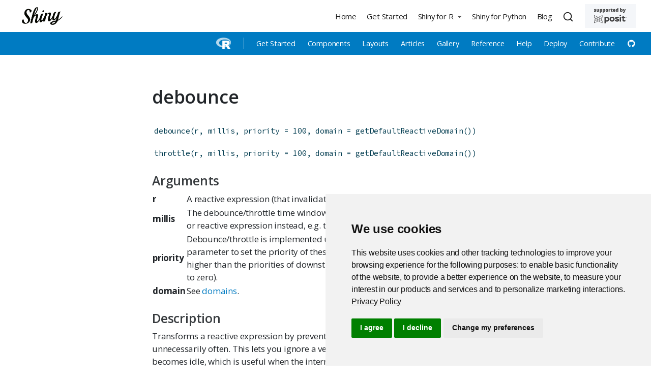

--- FILE ---
content_type: text/html; charset=UTF-8
request_url: https://shiny.posit.co/r/reference/shiny/1.0.0/debounce.html
body_size: 9987
content:
<!DOCTYPE html>
<html xmlns="http://www.w3.org/1999/xhtml" lang="en" xml:lang="en"><head>

<meta charset="utf-8">
<meta name="generator" content="quarto-1.4.557">

<meta name="viewport" content="width=device-width, initial-scale=1.0, user-scalable=yes">


<title>debounce</title>
<style>
code{white-space: pre-wrap;}
span.smallcaps{font-variant: small-caps;}
div.columns{display: flex; gap: min(4vw, 1.5em);}
div.column{flex: auto; overflow-x: auto;}
div.hanging-indent{margin-left: 1.5em; text-indent: -1.5em;}
ul.task-list{list-style: none;}
ul.task-list li input[type="checkbox"] {
  width: 0.8em;
  margin: 0 0.8em 0.2em -1em; /* quarto-specific, see https://github.com/quarto-dev/quarto-cli/issues/4556 */ 
  vertical-align: middle;
}
</style>


<script src="../../../../site_libs/quarto-nav/quarto-nav.js"></script>
<script src="../../../../site_libs/quarto-nav/headroom.min.js"></script>
<script src="../../../../site_libs/clipboard/clipboard.min.js"></script>
<script src="../../../../site_libs/quarto-search/autocomplete.umd.js"></script>
<script src="../../../../site_libs/quarto-search/fuse.min.js"></script>
<script src="../../../../site_libs/quarto-search/quarto-search.js"></script>
<meta name="quarto:offset" content="../../../../">
<link href="../../../../favicon.png" rel="icon" type="image/png">
<script src="../../../../site_libs/quarto-html/quarto.js"></script>
<script src="../../../../site_libs/quarto-html/popper.min.js"></script>
<script src="../../../../site_libs/quarto-html/tippy.umd.min.js"></script>
<link href="../../../../site_libs/quarto-html/tippy.css" rel="stylesheet">
<link href="../../../../site_libs/quarto-html/quarto-syntax-highlighting.css" rel="stylesheet" id="quarto-text-highlighting-styles">
<script src="../../../../site_libs/bootstrap/bootstrap.min.js"></script>
<link href="../../../../site_libs/bootstrap/bootstrap-icons.css" rel="stylesheet">
<link href="../../../../site_libs/bootstrap/bootstrap.min.css" rel="stylesheet" id="quarto-bootstrap" data-mode="light">
<script id="quarto-search-options" type="application/json">{
  "location": "navbar",
  "copy-button": false,
  "collapse-after": 3,
  "panel-placement": "end",
  "type": "overlay",
  "limit": 50,
  "keyboard-shortcut": [
    "f",
    "/",
    "s"
  ],
  "show-item-context": false,
  "language": {
    "search-no-results-text": "No results",
    "search-matching-documents-text": "matching documents",
    "search-copy-link-title": "Copy link to search",
    "search-hide-matches-text": "Hide additional matches",
    "search-more-match-text": "more match in this document",
    "search-more-matches-text": "more matches in this document",
    "search-clear-button-title": "Clear",
    "search-text-placeholder": "",
    "search-detached-cancel-button-title": "Cancel",
    "search-submit-button-title": "Submit",
    "search-label": "Search"
  }
}</script>
<style>html{ scroll-behavior: smooth; }</style>
<!-- Google Tag Manager -->
<script>
  (function(w,d,s,l,i){w[l]=w[l]||[];w[l].push({'gtm.start': new Date().getTime(),event:'gtm.js'});var f=d.getElementsByTagName(s)[0],j=d.createElement(s),dl=l!='dataLayer'?'&l='+l:'';j.async=true;j.src='https://www.googletagmanager.com/gtm.js?id='+i+dl;f.parentNode.insertBefore(j,f);})(window,document,'script','dataLayer','GTM-KHBDBW7');
</script>
<!-- End Google Tag Manager -->

<!-- Add rel="noopener noreferrer" to each target="_blank" -->
<script type="text/javascript">
  window.addEventListener("load",() =>
    [...document.querySelectorAll("a[target=_blank]")]
      .forEach(lnk => lnk.setAttribute("rel", "noopener noreferrer"))
  );
</script>
<!-- End Add rel="noopener noreferrer" to each target="_blank" -->

<link href="../../../../_lib/font-awesome/css/all.css" rel="stylesheet" type="text/css">


<!-- Shinylive functionality in Components section -->


<script type="text/javascript">
  (function () {
    function addShinyliveEditLinks() {
      const codeWithLink = document.querySelectorAll(
        ".sourceCode[data-shinylive]"
      );
      codeWithLink.forEach((el) => {
        el.classList.add("code-with-shinylive-link");
        const url = el.dataset.shinylive;

        // <a class="edit-shinylive-button btn btn-link" href="<%= app.shinylive %>" data-bs-toggle="tooltip" data-bs-title="Edit in Shinylive" data-bs-placement="bottom">
        //  <i class="bi bi-lightning-fill"></i> <span class="visually-hidden">Edit in Shinylive</span>
        // </a>

        const link = document.createElement("a");
        link.classList.add("edit-shinylive-button", "btn", "btn-link");
        link.href = url;
        link.dataset.bsToggle = "tooltip";
        link.dataset.bsTitle = "Edit in Shinylive";
        link.dataset.bsPlacement = "bottom";

        const icon = document.createElement("i");
        icon.classList.add("bi", "bi-lightning-fill");
        link.appendChild(icon);

        const span = document.createElement("span");
        span.classList.add("visually-hidden");
        span.innerText = "Edit in Shinylive";
        link.appendChild(span);

        const btnCopy = el.querySelector(".code-copy-button");
        if (btnCopy) {
          btnCopy.parentElement.appendChild(link);
        } else {
          if (el.matches("pre")) {
            el.appendChild(link);
          } else {
            el.querySelector("pre").appendChild(link);
          }
        }

        if (window.bootstrap?.Tooltip) {
          new bootstrap.Tooltip(link);
        }
        el.removeAttribute("data-shinylive");
      });
    }

    function addWhatsShinyExpressTooltip() {
      const tooltipContents = `<p><strong>Shiny Express</strong> is a new, streamlined way to write a Shiny app.</p>
    <p><strong>Shiny Core</strong> refers to the original, functional Shiny syntax, which is still a great way to write Shiny apps.</p>
    <p class="fw-600" style="font-size:0.85em;"><a href="https://shiny.posit.co/blog/posts/shiny-express/">Read more <i class="bi bi-chevron-right align-text-top"></i></a></p>`;

      const tooltipDisplay = `<i class="bi bi-question-circle-fill d-inline d-sm-none"></i><span class="d-none d-sm-inline">What's this?</span>`;

      document
        .querySelectorAll(".panel-tabset.shiny-mode-tabset")
        .forEach(function (tabset) {
          const trigger = document.createElement("div");
          trigger.classList.add("what-shiny-express", "text-white");
          trigger.tabIndex = 0;
          trigger.innerHTML = tooltipDisplay;
          tabset.appendChild(trigger);

          if (!window.bootstrap?.Popover) {
            return;
          }

          new window.bootstrap.Popover(trigger, {
            html: true,
            title: "Express vs Core",
            content: tooltipContents,
            placement: "auto",
            trigger: "focus",
            container: tabset,
          });
        });
    }

    function handlePanelVariants() {
      document.querySelectorAll(".panel-pills > .nav").forEach((x) => {
        x.classList.remove("nav-tabs");
        x.classList.add("nav-pills");
      });
      document.querySelectorAll(".panel-underline > .nav").forEach((x) => {
        x.classList.remove("nav-tabs");
        x.classList.add("nav-underline");
      });
      document.querySelectorAll(".shiny-mode-tabset > .nav").forEach((x) => {
        x.classList.remove("nav-tabs");
        x.classList.add("nav-underline");
      });
    }

    function onLoad() {
      addShinyliveEditLinks();
      addWhatsShinyExpressTooltip();
      handlePanelVariants();
    }

    document.readyState === "loading"
      ? document.addEventListener("DOMContentLoaded", onLoad)
      : onLoad();
  })();
</script>
<script src="https://cdn.jsdelivr.net/gh/posit-dev/supported-by-posit/js/badge.min.js" data-light-bg="#F4F6F9" data-light-text="#404041" data-light-lt="#404041" data-light-gt="#404041" data-dark-bg="#333333" data-dark-lt="#ffffff" data-dark-gt="#ffffff"></script>


<link rel="stylesheet" href="../../../secondary-menu.css">
<meta property="og:title" content="debounce">
<meta property="og:description" content="Shiny is a package that makes it easy to create interactive web apps using R and Python.">
<meta property="og:image" content="https://shiny.posit.co/images/shiny-thumb.png">
<meta property="og:site_name" content="Shiny">
<meta property="og:locale" content="en_US">
<meta name="twitter:title" content="Shiny">
<meta name="twitter:description" content="Shiny is a package that makes it easy to create interactive web apps using R and Python.">
<meta name="twitter:image" content="https://shiny.posit.co/images/shiny-thumb.png">
<meta name="twitter:card" content="summary_large_image">
</head>

<body class="nav-fixed fullcontent">

<div id="quarto-search-results"></div>
  <header id="quarto-header" class="headroom fixed-top">
    <nav class="navbar navbar-expand-lg " data-bs-theme="dark">
      <div class="navbar-container container-fluid">
      <div class="navbar-brand-container mx-auto">
    <a href="../../../../index.html" class="navbar-brand navbar-brand-logo">
    <img src="../../../../images/shiny-solo.png" alt="Shiny logo." class="navbar-logo">
    </a>
  </div>
            <div id="quarto-search" class="" title="Search"></div>
          <button class="navbar-toggler" type="button" data-bs-toggle="collapse" data-bs-target="#navbarCollapse" aria-controls="navbarCollapse" aria-expanded="false" aria-label="Toggle navigation" onclick="if (window.quartoToggleHeadroom) { window.quartoToggleHeadroom(); }">
  <span class="navbar-toggler-icon"></span>
</button>
          <div class="collapse navbar-collapse" id="navbarCollapse">
            <ul class="navbar-nav navbar-nav-scroll ms-auto">
  <li class="nav-item">
    <a class="nav-link" href="../../../../index.html"> 
<span class="menu-text">Home</span></a>
  </li>  
  <li class="nav-item">
    <a class="nav-link" href="../../../../getstarted.html"> 
<span class="menu-text">Get Started</span></a>
  </li>  
  <li class="nav-item dropdown ">
    <a class="nav-link dropdown-toggle" href="#" id="nav-menu-shiny-for-r" role="button" data-bs-toggle="dropdown" aria-expanded="false">
 <span class="menu-text">Shiny for R</span>
    </a>
    <ul class="dropdown-menu dropdown-menu-end" aria-labelledby="nav-menu-shiny-for-r">    
        <li class="dropdown-header"><img src="../../../../images/r-light.png" class="navbar-sub-logo img-fluid" alt="The R language logo"></li>
        <li>
    <a class="dropdown-item" href="../../../../r/getstarted/">
 <span class="dropdown-text">Get Started</span></a>
  </li>  
        <li>
    <a class="dropdown-item" href="../../../../r/components/">
 <span class="dropdown-text">Components</span></a>
  </li>  
        <li>
    <a class="dropdown-item" href="../../../../r/layouts/">
 <span class="dropdown-text">Layouts</span></a>
  </li>  
        <li>
    <a class="dropdown-item" href="../../../../r/articles/index.html">
 <span class="dropdown-text">Articles</span></a>
  </li>  
        <li>
    <a class="dropdown-item" href="../../../../r/gallery/index.html">
 <span class="dropdown-text">Gallery</span></a>
  </li>  
        <li>
    <a class="dropdown-item" href="../../../../r/reference/shiny">
 <span class="dropdown-text">Reference</span></a>
  </li>  
        <li>
    <a class="dropdown-item" href="../../../../r/help.html">
 <span class="dropdown-text">Help</span></a>
  </li>  
        <li>
    <a class="dropdown-item" href="../../../../r/deploy.html">
 <span class="dropdown-text">Deploy</span></a>
  </li>  
        <li>
    <a class="dropdown-item" href="../../../../r/contribute.html">
 <span class="dropdown-text">Contribute</span></a>
  </li>  
        <li>
    <a class="dropdown-item" href="https://github.com/rstudio/shiny" target="_blank"><i class="bi bi-github" role="img">
</i> 
 <span class="dropdown-text"></span></a>
  </li>  
    </ul>
  </li>
  <li class="nav-item">
    <a class="nav-link" href="https://shiny.posit.co/py/" target="_blank"> 
<span class="menu-text">Shiny for Python</span></a>
  </li>  
  <li class="nav-item">
    <a class="nav-link" href="../../../../blog/index.html"> 
<span class="menu-text">Blog</span></a>
  </li>  
</ul>
          </div> <!-- /navcollapse -->
          <div class="quarto-navbar-tools">
</div>
      </div> <!-- /container-fluid -->
    </nav>
</header>
<!-- content -->
<div id="quarto-content" class="quarto-container page-columns page-rows-contents page-layout-article page-navbar">
<!-- sidebar -->
<!-- margin-sidebar -->
    
<!-- main -->
<main class="content" id="quarto-document-content">
<!-- Google Tag Manager (noscript) -->
 <noscript><iframe src="https://www.googletagmanager.com/ns.html?id=GTM-KHBDBW7" height="0" width="0" style="display:none;visibility:hidden"></iframe></noscript>
<!-- End Google Tag Manager (noscript) -->

<header id="title-block-header" class="quarto-title-block default">
<div class="quarto-title">
<h1 class="title">debounce</h1>
</div>



<div class="quarto-title-meta">

    
  
    
  </div>
  


</header>



<pre class="code"><code class="r"><span class="functioncall"><a href='debounce.html'>debounce</a></span><span class="keyword">(</span><span class="symbol">r</span><span class="keyword">,</span> <span class="symbol">millis</span><span class="keyword">,</span> <span class="argument">priority</span>&nbsp;<span class="argument">=</span>&nbsp;<span class="number">100</span><span class="keyword">,</span> <span class="argument">domain</span>&nbsp;<span class="argument">=</span>&nbsp;<span class="functioncall"><a href='domains.html'>getDefaultReactiveDomain</a></span><span class="keyword">(</span><span class="keyword">)</span><span class="keyword">)</span>

<span class="functioncall"><a href='debounce.html'>throttle</a></span><span class="keyword">(</span><span class="symbol">r</span><span class="keyword">,</span> <span class="symbol">millis</span><span class="keyword">,</span> <span class="argument">priority</span>&nbsp;<span class="argument">=</span>&nbsp;<span class="number">100</span><span class="keyword">,</span> <span class="argument">domain</span>&nbsp;<span class="argument">=</span>&nbsp;<span class="functioncall"><a href='domains.html'>getDefaultReactiveDomain</a></span><span class="keyword">(</span><span class="keyword">)</span><span class="keyword">)</span></code></pre>

<h3 data-swiftype-index="false">Arguments</h3>
<table class="arguments">
  <tr>
    <th>r</th>
    <td>A reactive expression (that invalidates too often).</td>
  </tr>
  <tr>
    <th>millis</th>
    <td>The debounce/throttle time window. You may optionally pass a
no-arg function or reactive expression instead, e.g. to let the end-user
control the time window.</td>
  </tr>
  <tr>
    <th>priority</th>
    <td>Debounce/throttle is implemented under the hood using
<a href='observe.html'>observers</a>. Use this parameter to set the priority of
these observers. Generally, this should be higher than the priorities of
downstream observers and outputs (which default to zero).</td>
  </tr>
  <tr>
    <th>domain</th>
    <td>See <a href='domains.html'>domains</a>.</td>
  </tr>
</table>

<div data-section="Description">
  <h3 data-swiftype-index="false">Description</h3>

  <p>Transforms a reactive expression by preventing its invalidation signals from
being sent unnecessarily often. This lets you ignore a very &quot;chatty&quot; reactive
expression until it becomes idle, which is useful when the intermediate
values don&#39;t matter as much as the final value, and the downstream
calculations that depend on the reactive expression take a long time.
<code>debounce</code> and <code>throttle</code> use different algorithms for slowing down
invalidation signals; see Details.</p>

</div>

<div data-section="Details">
  <h3 data-swiftype-index="false">Details</h3>

  <p>This is not a true debounce/throttle in that it will not prevent <code>r</code>
from being called many times (in fact it may be called more times than
usual), but rather, the reactive invalidation signal that is produced by
<code>r</code> is debounced/throttled instead. Therefore, these functions should be
used when <code>r</code> is cheap but the things it will trigger (downstream
outputs and reactives) are expensive.</p>

  <p>Debouncing means that every invalidation from <code>r</code> will be held for the
specified time window. If <code>r</code> invalidates again within that time window,
then the timer starts over again. This means that as long as invalidations
continually arrive from <code>r</code> within the time window, the debounced
reactive will not invalidate at all. Only after the invalidations stop (or
slow down sufficiently) will the downstream invalidation be sent.</p>

  <p><code>ooo-oo-oo---- =&gt; -----------o-</code></p>

  <p>(In this graphical depiction, each character represents a unit of time, and
the time window is 3 characters.)</p>

  <p>Throttling, on the other hand, delays invalidation if the <em>throttled</em>
reactive recently (within the time window) invalidated. New <code>r</code>
invalidations do not reset the time window. This means that if invalidations
continually come from <code>r</code> within the time window, the throttled reactive
will invalidate regularly, at a rate equal to or slower than than the time
window.</p>

  <p><code>ooo-oo-oo---- =&gt; o--o--o--o---</code></p>

</div>

<div data-section="Limitations">
  <h3 data-swiftype-index="false">Limitations</h3>

  <p></p>

  <p>Because R is single threaded, we can&#39;t come close to guaranteeing that the
  timing of debounce/throttle (or any other timing-related functions in
  Shiny) will be consistent or accurate; at the time we want to emit an
  invalidation signal, R may be performing a different task and we have no
  way to interrupt it (nor would we necessarily want to if we could).
  Therefore, it&#39;s best to think of the time windows you pass to these
  functions as minimums.</p>

  <p>You may also see undesirable behavior if the amount of time spent doing
  downstream processing for each change approaches or exceeds the time
  window: in this case, debounce/throttle may not have any effect, as the
  time each subsequent event is considered is already after the time window
  has expired.</p>

</div>

<h3 id="examples" data-swiftype-index="false">Examples</h3>
<pre class="examples"><code class="r"><div class='input'><span class="comment">## Only run examples in interactive R sessions</span>
<span class="keyword">if</span> <span class="keyword">(</span><span class="functioncall"><a href='http://www.rdocumentation.org/packages/base/topics/interactive'>interactive</a></span><span class="keyword">(</span><span class="keyword">)</span><span class="keyword">)</span> <span class="keyword">{</span>
<span class="functioncall"><a href='http://www.rdocumentation.org/packages/base/topics/options'>options</a></span><span class="keyword">(</span><span class="argument">device.ask.default</span> <span class="argument">=</span> <span class="number">FALSE</span><span class="keyword">)</span>

<span class="functioncall"><a href='http://www.rdocumentation.org/packages/base/topics/library'>library</a></span><span class="keyword">(</span><span class="symbol">shiny</span><span class="keyword">)</span>
<span class="functioncall"><a href='http://www.rdocumentation.org/packages/base/topics/library'>library</a></span><span class="keyword">(</span><span class="symbol">magrittr</span><span class="keyword">)</span>

<span class="symbol">ui</span> <span class="assignement">&lt;-</span> <span class="functioncall"><a href='fluidPage.html'>fluidPage</a></span><span class="keyword">(</span>
  <span class="functioncall"><a href='plotOutput.html'>plotOutput</a></span><span class="keyword">(</span><span class="string">"plot"</span><span class="keyword">,</span> <span class="argument">click</span> <span class="argument">=</span> <span class="functioncall"><a href='clickOpts.html'>clickOpts</a></span><span class="keyword">(</span><span class="string">"hover"</span><span class="keyword">)</span><span class="keyword">)</span><span class="keyword">,</span>
  <span class="functioncall"><a href='helpText.html'>helpText</a></span><span class="keyword">(</span><span class="string">"Quickly click on the plot above, while watching the result table below:"</span><span class="keyword">)</span><span class="keyword">,</span>
  <span class="functioncall"><a href='tableOutput.html'>tableOutput</a></span><span class="keyword">(</span><span class="string">"result"</span><span class="keyword">)</span>
<span class="keyword">)</span>

<span class="symbol">server</span> <span class="assignement">&lt;-</span> <span class="keyword">function</span><span class="keyword">(</span><span class="formalargs">input</span><span class="keyword">,</span> <span class="formalargs">output</span><span class="keyword">,</span> <span class="formalargs">session</span><span class="keyword">)</span> <span class="keyword">{</span>
  <span class="symbol">hover</span> <span class="assignement">&lt;-</span> <span class="functioncall"><a href='reactive.html'>reactive</a></span><span class="keyword">(</span><span class="keyword">{</span>
    <span class="keyword">if</span> <span class="keyword">(</span><span class="functioncall"><a href='http://www.rdocumentation.org/packages/base/topics/NULL'>is.null</a></span><span class="keyword">(</span><span class="symbol">input</span><span class="keyword">$</span><span class="symbol">hover</span><span class="keyword">)</span><span class="keyword">)</span>
      <span class="functioncall"><a href='http://www.rdocumentation.org/packages/base/topics/list'>list</a></span><span class="keyword">(</span><span class="argument">x</span> <span class="argument">=</span> <span class="number">NA</span><span class="keyword">,</span> <span class="argument">y</span> <span class="argument">=</span> <span class="number">NA</span><span class="keyword">)</span>
    <span class="keyword">else</span>
      <span class="symbol">input</span><span class="keyword">$</span><span class="symbol">hover</span>
  <span class="keyword">}</span><span class="keyword">)</span>
  <span class="symbol">hover_d</span> <span class="assignement">&lt;-</span> <span class="symbol">hover</span> <span class="keyword">%&gt;%</span> <span class="functioncall"><a href='debounce.html'>debounce</a></span><span class="keyword">(</span><span class="number">1000</span><span class="keyword">)</span>
  <span class="symbol">hover_t</span> <span class="assignement">&lt;-</span> <span class="symbol">hover</span> <span class="keyword">%&gt;%</span> <span class="functioncall"><a href='debounce.html'>throttle</a></span><span class="keyword">(</span><span class="number">1000</span><span class="keyword">)</span>

  <span class="symbol">output</span><span class="keyword">$</span><span class="symbol">plot</span> <span class="assignement">&lt;-</span> <span class="functioncall"><a href='renderPlot.html'>renderPlot</a></span><span class="keyword">(</span><span class="keyword">{</span>
    <span class="functioncall"><a href='http://www.rdocumentation.org/packages/graphics/topics/plot'>plot</a></span><span class="keyword">(</span><span class="symbol">cars</span><span class="keyword">)</span>
  <span class="keyword">}</span><span class="keyword">)</span>

  <span class="symbol">output</span><span class="keyword">$</span><span class="symbol">result</span> <span class="assignement">&lt;-</span> <span class="functioncall"><a href='renderTable.html'>renderTable</a></span><span class="keyword">(</span><span class="keyword">{</span>
    <span class="functioncall"><a href='http://www.rdocumentation.org/packages/base/topics/data.frame'>data.frame</a></span><span class="keyword">(</span>
      <span class="argument">mode</span> <span class="argument">=</span> <span class="functioncall"><a href='http://www.rdocumentation.org/packages/base/topics/c'>c</a></span><span class="keyword">(</span><span class="string">"raw"</span><span class="keyword">,</span> <span class="string">"throttle"</span><span class="keyword">,</span> <span class="string">"debounce"</span><span class="keyword">)</span><span class="keyword">,</span>
      <span class="argument">x</span> <span class="argument">=</span> <span class="functioncall"><a href='http://www.rdocumentation.org/packages/base/topics/c'>c</a></span><span class="keyword">(</span><span class="functioncall">hover</span><span class="keyword">(</span><span class="keyword">)</span><span class="keyword">$</span><span class="symbol">x</span><span class="keyword">,</span> <span class="functioncall">hover_t</span><span class="keyword">(</span><span class="keyword">)</span><span class="keyword">$</span><span class="symbol">x</span><span class="keyword">,</span> <span class="functioncall">hover_d</span><span class="keyword">(</span><span class="keyword">)</span><span class="keyword">$</span><span class="symbol">x</span><span class="keyword">)</span><span class="keyword">,</span>
      <span class="argument">y</span> <span class="argument">=</span> <span class="functioncall"><a href='http://www.rdocumentation.org/packages/base/topics/c'>c</a></span><span class="keyword">(</span><span class="functioncall">hover</span><span class="keyword">(</span><span class="keyword">)</span><span class="keyword">$</span><span class="symbol">y</span><span class="keyword">,</span> <span class="functioncall">hover_t</span><span class="keyword">(</span><span class="keyword">)</span><span class="keyword">$</span><span class="symbol">y</span><span class="keyword">,</span> <span class="functioncall">hover_d</span><span class="keyword">(</span><span class="keyword">)</span><span class="keyword">$</span><span class="symbol">y</span><span class="keyword">)</span>
    <span class="keyword">)</span>
  <span class="keyword">}</span><span class="keyword">)</span>
<span class="keyword">}</span>

<span class="functioncall"><a href='shinyApp.html'>shinyApp</a></span><span class="keyword">(</span><span class="symbol">ui</span><span class="keyword">,</span> <span class="symbol">server</span><span class="keyword">)</span>
<span class="keyword">}</span></div></code></pre>
<!-- <ul>
  <li>debounce</li><li>throttle</li>
</ul>
<ul>
  
</ul> -->




</main> <!-- /main -->
<script id="quarto-html-after-body" type="application/javascript">
window.document.addEventListener("DOMContentLoaded", function (event) {
  const toggleBodyColorMode = (bsSheetEl) => {
    const mode = bsSheetEl.getAttribute("data-mode");
    const bodyEl = window.document.querySelector("body");
    if (mode === "dark") {
      bodyEl.classList.add("quarto-dark");
      bodyEl.classList.remove("quarto-light");
    } else {
      bodyEl.classList.add("quarto-light");
      bodyEl.classList.remove("quarto-dark");
    }
  }
  const toggleBodyColorPrimary = () => {
    const bsSheetEl = window.document.querySelector("link#quarto-bootstrap");
    if (bsSheetEl) {
      toggleBodyColorMode(bsSheetEl);
    }
  }
  toggleBodyColorPrimary();  
  const isCodeAnnotation = (el) => {
    for (const clz of el.classList) {
      if (clz.startsWith('code-annotation-')) {                     
        return true;
      }
    }
    return false;
  }
  const clipboard = new window.ClipboardJS('.code-copy-button', {
    text: function(trigger) {
      const codeEl = trigger.previousElementSibling.cloneNode(true);
      for (const childEl of codeEl.children) {
        if (isCodeAnnotation(childEl)) {
          childEl.remove();
        }
      }
      return codeEl.innerText;
    }
  });
  clipboard.on('success', function(e) {
    // button target
    const button = e.trigger;
    // don't keep focus
    button.blur();
    // flash "checked"
    button.classList.add('code-copy-button-checked');
    var currentTitle = button.getAttribute("title");
    button.setAttribute("title", "Copied!");
    let tooltip;
    if (window.bootstrap) {
      button.setAttribute("data-bs-toggle", "tooltip");
      button.setAttribute("data-bs-placement", "left");
      button.setAttribute("data-bs-title", "Copied!");
      tooltip = new bootstrap.Tooltip(button, 
        { trigger: "manual", 
          customClass: "code-copy-button-tooltip",
          offset: [0, -8]});
      tooltip.show();    
    }
    setTimeout(function() {
      if (tooltip) {
        tooltip.hide();
        button.removeAttribute("data-bs-title");
        button.removeAttribute("data-bs-toggle");
        button.removeAttribute("data-bs-placement");
      }
      button.setAttribute("title", currentTitle);
      button.classList.remove('code-copy-button-checked');
    }, 1000);
    // clear code selection
    e.clearSelection();
  });
    var localhostRegex = new RegExp(/^(?:http|https):\/\/localhost\:?[0-9]*\//);
    var mailtoRegex = new RegExp(/^mailto:/);
      var filterRegex = new RegExp("^https?:\/\/((shiny\.(posit|rstudio)\.com?)|.+shiny-dev-center\.netlify)");
    var isInternal = (href) => {
        return filterRegex.test(href) || localhostRegex.test(href) || mailtoRegex.test(href);
    }
    // Inspect non-navigation links and adorn them if external
 	var links = window.document.querySelectorAll('a[href]:not(.nav-link):not(.navbar-brand):not(.toc-action):not(.sidebar-link):not(.sidebar-item-toggle):not(.pagination-link):not(.no-external):not([aria-hidden]):not(.dropdown-item):not(.quarto-navigation-tool)');
    for (var i=0; i<links.length; i++) {
      const link = links[i];
      if (!isInternal(link.href)) {
        // undo the damage that might have been done by quarto-nav.js in the case of
        // links that we want to consider external
        if (link.dataset.originalHref !== undefined) {
          link.href = link.dataset.originalHref;
        }
          // target, if specified
          link.setAttribute("target", "_blank");
          if (link.getAttribute("rel") === null) {
            link.setAttribute("rel", "noopener");
          }
      }
    }
  function tippyHover(el, contentFn, onTriggerFn, onUntriggerFn) {
    const config = {
      allowHTML: true,
      maxWidth: 500,
      delay: 100,
      arrow: false,
      appendTo: function(el) {
          return el.parentElement;
      },
      interactive: true,
      interactiveBorder: 10,
      theme: 'quarto',
      placement: 'bottom-start',
    };
    if (contentFn) {
      config.content = contentFn;
    }
    if (onTriggerFn) {
      config.onTrigger = onTriggerFn;
    }
    if (onUntriggerFn) {
      config.onUntrigger = onUntriggerFn;
    }
    window.tippy(el, config); 
  }
  const noterefs = window.document.querySelectorAll('a[role="doc-noteref"]');
  for (var i=0; i<noterefs.length; i++) {
    const ref = noterefs[i];
    tippyHover(ref, function() {
      // use id or data attribute instead here
      let href = ref.getAttribute('data-footnote-href') || ref.getAttribute('href');
      try { href = new URL(href).hash; } catch {}
      const id = href.replace(/^#\/?/, "");
      const note = window.document.getElementById(id);
      if (note) {
        return note.innerHTML;
      } else {
        return "";
      }
    });
  }
  const xrefs = window.document.querySelectorAll('a.quarto-xref');
  const processXRef = (id, note) => {
    // Strip column container classes
    const stripColumnClz = (el) => {
      el.classList.remove("page-full", "page-columns");
      if (el.children) {
        for (const child of el.children) {
          stripColumnClz(child);
        }
      }
    }
    stripColumnClz(note)
    if (id === null || id.startsWith('sec-')) {
      // Special case sections, only their first couple elements
      const container = document.createElement("div");
      if (note.children && note.children.length > 2) {
        container.appendChild(note.children[0].cloneNode(true));
        for (let i = 1; i < note.children.length; i++) {
          const child = note.children[i];
          if (child.tagName === "P" && child.innerText === "") {
            continue;
          } else {
            container.appendChild(child.cloneNode(true));
            break;
          }
        }
        if (window.Quarto?.typesetMath) {
          window.Quarto.typesetMath(container);
        }
        return container.innerHTML
      } else {
        if (window.Quarto?.typesetMath) {
          window.Quarto.typesetMath(note);
        }
        return note.innerHTML;
      }
    } else {
      // Remove any anchor links if they are present
      const anchorLink = note.querySelector('a.anchorjs-link');
      if (anchorLink) {
        anchorLink.remove();
      }
      if (window.Quarto?.typesetMath) {
        window.Quarto.typesetMath(note);
      }
      // TODO in 1.5, we should make sure this works without a callout special case
      if (note.classList.contains("callout")) {
        return note.outerHTML;
      } else {
        return note.innerHTML;
      }
    }
  }
  for (var i=0; i<xrefs.length; i++) {
    const xref = xrefs[i];
    tippyHover(xref, undefined, function(instance) {
      instance.disable();
      let url = xref.getAttribute('href');
      let hash = undefined; 
      if (url.startsWith('#')) {
        hash = url;
      } else {
        try { hash = new URL(url).hash; } catch {}
      }
      if (hash) {
        const id = hash.replace(/^#\/?/, "");
        const note = window.document.getElementById(id);
        if (note !== null) {
          try {
            const html = processXRef(id, note.cloneNode(true));
            instance.setContent(html);
          } finally {
            instance.enable();
            instance.show();
          }
        } else {
          // See if we can fetch this
          fetch(url.split('#')[0])
          .then(res => res.text())
          .then(html => {
            const parser = new DOMParser();
            const htmlDoc = parser.parseFromString(html, "text/html");
            const note = htmlDoc.getElementById(id);
            if (note !== null) {
              const html = processXRef(id, note);
              instance.setContent(html);
            } 
          }).finally(() => {
            instance.enable();
            instance.show();
          });
        }
      } else {
        // See if we can fetch a full url (with no hash to target)
        // This is a special case and we should probably do some content thinning / targeting
        fetch(url)
        .then(res => res.text())
        .then(html => {
          const parser = new DOMParser();
          const htmlDoc = parser.parseFromString(html, "text/html");
          const note = htmlDoc.querySelector('main.content');
          if (note !== null) {
            // This should only happen for chapter cross references
            // (since there is no id in the URL)
            // remove the first header
            if (note.children.length > 0 && note.children[0].tagName === "HEADER") {
              note.children[0].remove();
            }
            const html = processXRef(null, note);
            instance.setContent(html);
          } 
        }).finally(() => {
          instance.enable();
          instance.show();
        });
      }
    }, function(instance) {
    });
  }
      let selectedAnnoteEl;
      const selectorForAnnotation = ( cell, annotation) => {
        let cellAttr = 'data-code-cell="' + cell + '"';
        let lineAttr = 'data-code-annotation="' +  annotation + '"';
        const selector = 'span[' + cellAttr + '][' + lineAttr + ']';
        return selector;
      }
      const selectCodeLines = (annoteEl) => {
        const doc = window.document;
        const targetCell = annoteEl.getAttribute("data-target-cell");
        const targetAnnotation = annoteEl.getAttribute("data-target-annotation");
        const annoteSpan = window.document.querySelector(selectorForAnnotation(targetCell, targetAnnotation));
        const lines = annoteSpan.getAttribute("data-code-lines").split(",");
        const lineIds = lines.map((line) => {
          return targetCell + "-" + line;
        })
        let top = null;
        let height = null;
        let parent = null;
        if (lineIds.length > 0) {
            //compute the position of the single el (top and bottom and make a div)
            const el = window.document.getElementById(lineIds[0]);
            top = el.offsetTop;
            height = el.offsetHeight;
            parent = el.parentElement.parentElement;
          if (lineIds.length > 1) {
            const lastEl = window.document.getElementById(lineIds[lineIds.length - 1]);
            const bottom = lastEl.offsetTop + lastEl.offsetHeight;
            height = bottom - top;
          }
          if (top !== null && height !== null && parent !== null) {
            // cook up a div (if necessary) and position it 
            let div = window.document.getElementById("code-annotation-line-highlight");
            if (div === null) {
              div = window.document.createElement("div");
              div.setAttribute("id", "code-annotation-line-highlight");
              div.style.position = 'absolute';
              parent.appendChild(div);
            }
            div.style.top = top - 2 + "px";
            div.style.height = height + 4 + "px";
            div.style.left = 0;
            let gutterDiv = window.document.getElementById("code-annotation-line-highlight-gutter");
            if (gutterDiv === null) {
              gutterDiv = window.document.createElement("div");
              gutterDiv.setAttribute("id", "code-annotation-line-highlight-gutter");
              gutterDiv.style.position = 'absolute';
              const codeCell = window.document.getElementById(targetCell);
              const gutter = codeCell.querySelector('.code-annotation-gutter');
              gutter.appendChild(gutterDiv);
            }
            gutterDiv.style.top = top - 2 + "px";
            gutterDiv.style.height = height + 4 + "px";
          }
          selectedAnnoteEl = annoteEl;
        }
      };
      const unselectCodeLines = () => {
        const elementsIds = ["code-annotation-line-highlight", "code-annotation-line-highlight-gutter"];
        elementsIds.forEach((elId) => {
          const div = window.document.getElementById(elId);
          if (div) {
            div.remove();
          }
        });
        selectedAnnoteEl = undefined;
      };
        // Handle positioning of the toggle
    window.addEventListener(
      "resize",
      throttle(() => {
        elRect = undefined;
        if (selectedAnnoteEl) {
          selectCodeLines(selectedAnnoteEl);
        }
      }, 10)
    );
    function throttle(fn, ms) {
    let throttle = false;
    let timer;
      return (...args) => {
        if(!throttle) { // first call gets through
            fn.apply(this, args);
            throttle = true;
        } else { // all the others get throttled
            if(timer) clearTimeout(timer); // cancel #2
            timer = setTimeout(() => {
              fn.apply(this, args);
              timer = throttle = false;
            }, ms);
        }
      };
    }
      // Attach click handler to the DT
      const annoteDls = window.document.querySelectorAll('dt[data-target-cell]');
      for (const annoteDlNode of annoteDls) {
        annoteDlNode.addEventListener('click', (event) => {
          const clickedEl = event.target;
          if (clickedEl !== selectedAnnoteEl) {
            unselectCodeLines();
            const activeEl = window.document.querySelector('dt[data-target-cell].code-annotation-active');
            if (activeEl) {
              activeEl.classList.remove('code-annotation-active');
            }
            selectCodeLines(clickedEl);
            clickedEl.classList.add('code-annotation-active');
          } else {
            // Unselect the line
            unselectCodeLines();
            clickedEl.classList.remove('code-annotation-active');
          }
        });
      }
  const findCites = (el) => {
    const parentEl = el.parentElement;
    if (parentEl) {
      const cites = parentEl.dataset.cites;
      if (cites) {
        return {
          el,
          cites: cites.split(' ')
        };
      } else {
        return findCites(el.parentElement)
      }
    } else {
      return undefined;
    }
  };
  var bibliorefs = window.document.querySelectorAll('a[role="doc-biblioref"]');
  for (var i=0; i<bibliorefs.length; i++) {
    const ref = bibliorefs[i];
    const citeInfo = findCites(ref);
    if (citeInfo) {
      tippyHover(citeInfo.el, function() {
        var popup = window.document.createElement('div');
        citeInfo.cites.forEach(function(cite) {
          var citeDiv = window.document.createElement('div');
          citeDiv.classList.add('hanging-indent');
          citeDiv.classList.add('csl-entry');
          var biblioDiv = window.document.getElementById('ref-' + cite);
          if (biblioDiv) {
            citeDiv.innerHTML = biblioDiv.innerHTML;
          }
          popup.appendChild(citeDiv);
        });
        return popup.innerHTML;
      });
    }
  }
});
</script>
</div> <!-- /content -->
<footer class="footer">
  <div class="nav-footer">
    <div class="nav-footer-left">
<p>Proudly supported by <a href="https://www.posit.co/" class="no-icon"><img src="../../../../images/posit-logo-black.svg" alt="Posit" width="80" style="padding-left: 3px;vertical-align:text-top;"></a></p>
</div>   
    <div class="nav-footer-center">
      &nbsp;
    </div>
    <div class="nav-footer-right">
      <ul class="footer-items list-unstyled">
    <li class="nav-item compact">
    <a class="nav-link" href="https://twitter.com/posit_pbc">
      <i class="bi bi-twitter" role="img" aria-label="Posit Twitter">
</i> 
    </a>
  </li>  
    <li class="nav-item compact">
    <a class="nav-link" href="https://www.youtube.com/playlist?list=PL9HYL-VRX0oRbLoj3FyL5zeASU5FMDgVe">
      <i class="bi bi-youtube" role="img" aria-label="Shiny YouTube Playlist">
</i> 
    </a>
  </li>  
    <li class="nav-item compact">
    <a class="nav-link" href="../../../../blog/index.xml">
      <i class="bi bi-rss-fill" role="img" aria-label="Shiny Blog">
</i> 
    </a>
  </li>  
</ul>
    </div>
  </div>
</footer>




<script src="../../../../site_libs/quarto-html/zenscroll-min.js"></script>
</body></html>
